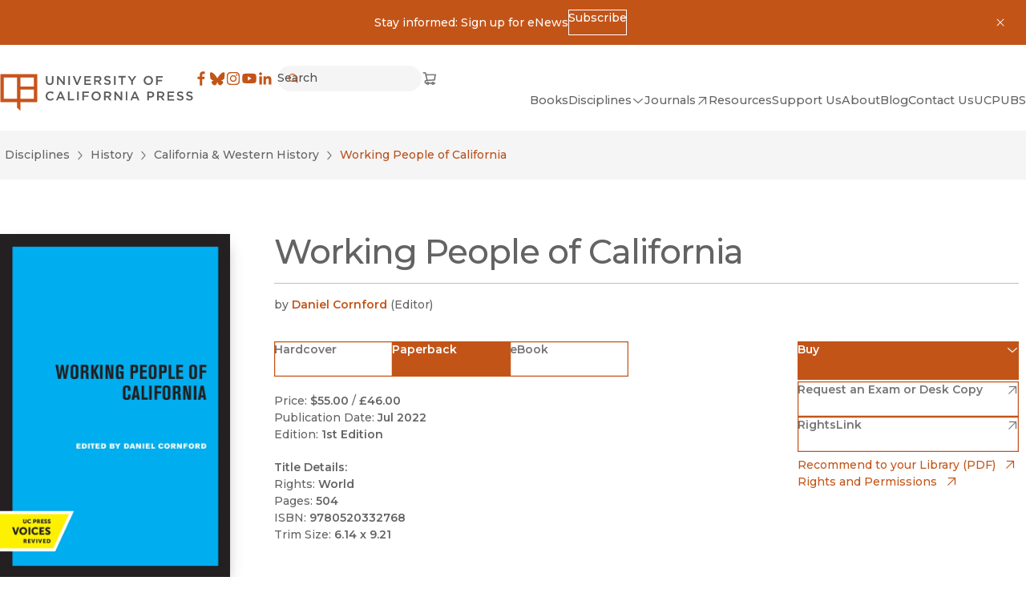

--- FILE ---
content_type: text/css; charset=UTF-8
request_url: https://www.ucpress.edu/_next/static/css/e779ab8d57497496.css
body_size: 705
content:
.TabGroup_tabGroup__s5huE{display:flex;flex-wrap:wrap}.TabGroup_tab__osnTZ{position:relative;display:inline-flex;padding-inline:78px;flex:1 1;align-items:center;justify-content:center;background:var(--background-color);border:2px solid var(--accent-color);margin:-1px;outline-offset:-1px;block-size:2.5rem;inline-size:100%;min-inline-size:-moz-fit-content;min-inline-size:fit-content;padding-block-start:.1875rem;text-align:center;z-index:1;transition:transform var(--transition-duration)}.TabGroup_tab__osnTZ:hover{background:var(--accent-color);color:var(--bg-color)}.TabGroup_tab__osnTZ[aria-selected=true]:not(:hover):not(:focus-visible){background:var(--accent-color);color:var(--bg-color)}.TabGroup_tab__osnTZ:focus-visible{box-shadow:none;background:var(--accent-color);color:var(--bg-color)}